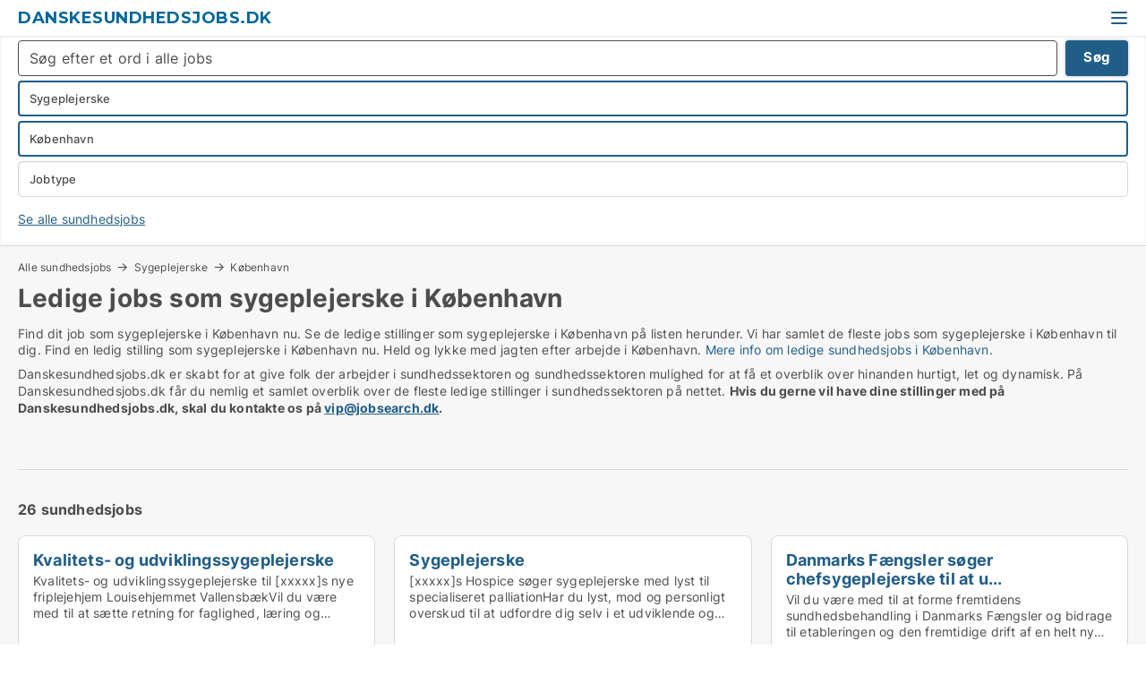

--- FILE ---
content_type: text/html; charset=utf-8
request_url: https://www.danskesundhedsjobs.dk/sygeplejerske/koebenhavn
body_size: 13010
content:
<!doctype html>
<html lang="da" prefix="og:http://ogp.me/ns#">
<head>
    
<meta charset="UTF-8" />

    <title>Ledige sundhedsjobs i København. 26 ledige stillinger lige nu</title>
        <meta name="description" content="Find dit job indenfor sundhed i København nu." />
        <meta property="fb:app_id" content="342128066407532" />
        <meta property="og:type" content="website" />
        <meta property="og:image" content="https://www.danskesundhedsjobs.dk/media/zlfnguqb/jdk-defaultimage.jpg" />
        <meta property="og:image:secure_url" content="https://www.danskesundhedsjobs.dk/media/zlfnguqb/jdk-defaultimage.jpg" />
        <meta property="og:image:alt" content="https://www.danskesundhedsjobs.dk/media/zlfnguqb/jdk-defaultimage.jpg" />
        <meta property="og:image:width" content="750" />
        <meta property="og:image:height" content="500" />
        <meta property="og:url" content="https://www.danskesundhedsjobs.dk/sygeplejerske/koebenhavn" />
        <meta property="og:title" content="Ledige sundhedsjobs i København. 26 ledige stillinger lige nu" />
        <meta property="og:description" content="Find dit job indenfor sundhed i København nu." />


<link rel="canonical" href="https://www.danskesundhedsjobs.dk/sygeplejerske/koebenhavn" />

    <meta name="viewport" content="width=device-width, initial-scale=1, maximum-scale=1" />
    <link rel="shortcut icon" href="/images/favicons/favicon-j.svg" type="image/svg+xml" />



</head>
<body class="external-company new-popup-layout">

    <link rel="stylesheet" type="text/css" href="/css/Fonts.css?v=qdyVyXTPGujr1_Zx6mSCH3rhyJE" />

    <link rel="stylesheet" href="https://fonts.googleapis.com/css2?family=Montserrat:ital,wght@0,100..900;1,100..900&display=swap" />

<link rel="stylesheet" href="/bundles/css/styles.css?v=qKJjXk04v07h5hX_tZ-82ZTYtTQ" />
<link rel="stylesheet" href="/bundles/css/ie.css?v=arvbbbJlr3nYUy4yERXZvdZs-2M" />

    <link rel="stylesheet" type="text/css" href="/css/Print.css?v=bYdEREpUZoZiSfaoFUgZUwvL20s" media="print" />
    
    

    <style type="text/css">
        header section .logo > strong {
                font-family: Montserrat, sans-serif;
                    font-weight: bold;
                font-size: 30px;
                color: #006699;
        }

        @media only screen and (max-width: 1319px) {
            header section .logo > strong {
                    font-size: 18px;
            }
        }
    </style>
<header id="header">
    <section>
            <a class="logo" href="https://www.danskesundhedsjobs.dk">
<strong>Danskesundhedsjobs.dk</strong>            </a>
            <div class="post-logo show-desktop">
                <ul class="info" style="visibility:visible;"><li><span style="font-weight:bold;font-size:16px">DK´s store portal for sundhedsjobs! Vi samler de fleste jobs på nettet inden for sundhed</span></li></ul>
            </div>
            <div class="logo-btns">
                
                <a class="show-menu-button" onclick="ToggleMenu();"></a>
            </div>
        <div id="slide_nav" class="mobile-navi"></div>
    </section>
        <nav>
                <div  data-single-line="">
                    <aside>
<a class="regular" href="https://www.danskesundhedsjobs.dk/job-soeges">Job søges</a><a class="regular" href="https://www.danskesundhedsjobs.dk/om-danskesundhedsjobs"> Om Danskesundhedsjobs.dk</a><a class="regular" href="https://www.jobsearch.dk/opret-jobannonce?campid=classb" rel="nofollow">Opret job</a><a class="regular" href="https://www.danskesundhedsjobs.dk/kontakt"> Kontakt os</a><a class="regular" href="https://www.danskesundhedsjobs.dk/danskesundhedsjobs-paa-facebook">Jobs på Facebook</a>                        
                    </aside>
                    <aside>
                    </aside>
                </div>
        </nav>
    
</header>


    <main id="layout" class="">
        <div id="container">
            <div id="mainContent">
                
                <div class="content page-content" id="page_data">
                    
                    





<div class="search-results">
    <div class="top-section" data-extra-top-content="1">
<div class="breadcrumb head" id="simple_bread_crumb"><a href="/" onclick="ClearSearch()" oncontextmenu="ClearSearch()">Alle sundhedsjobs</a><a href="/sygeplejerske" onclick="ClearSearch()" oncontextmenu="ClearSearch()">Sygeplejerske</a><a href="/sygeplejerske/koebenhavn" onclick="ClearSearch()" oncontextmenu="ClearSearch()">København</a></div><script type="application/ld+json">
    {
      "@context": "https://schema.org",
      "@type": "BreadcrumbList",
      "itemListElement": [{
        "@type": "ListItem",
        "position": 1,
        "name": "Alle sundhedsjobs",
        "item": "https://www.danskesundhedsjobs.dk/"
      },{
        "@type": "ListItem",
        "position": 2,
        "name": "Sygeplejerske",
        "item": "https://www.danskesundhedsjobs.dk/sygeplejerske"
      },{
        "@type": "ListItem",
        "position": 3,
        "name": "København",
        "item": "https://www.danskesundhedsjobs.dk/sygeplejerske/koebenhavn"
      }]
    }
    </script>        <h1 id="searchResultsHeadline">
            Ledige jobs som sygeplejerske i København
        </h1>
        <div class="seo-content">
            <div class="seo-content"><p>Find dit job som sygeplejerske i København nu. Se de ledige stillinger  som sygeplejerske i København på listen herunder. Vi har samlet de fleste jobs som sygeplejerske i København til dig. Find en ledig stilling som sygeplejerske i København nu. Held og lykke med jagten efter arbejde  i København. <a href="#moreinfo" data-anchor="#moreinfo">Mere info om ledige sundhedsjobs i København.</a></p></div>
        </div>
            <div id="search_legend" class="search-legend">
                <div class="search-result-info">
                    <div class="show-desktop"><p>Danskesundhedsjobs.dk er skabt for at give folk der arbejder i sundhedssektoren og sundhedssektoren mulighed for at få et overblik over hinanden hurtigt, let og dynamisk. På Danskesundhedsjobs.dk får du nemlig et samlet overblik over de fleste ledige stillinger i sundhedssektoren på nettet. <strong>Hvis du gerne vil have dine stillinger med på Danskesundhedsjobs.dk, skal du kontakte os på <a href="mailto:vip@jobsearch.dk">vip@jobsearch.dk</a>.</strong><br /><br /></p></div><div class="show-mobile"><p>Danskesundhedsjobs.dk er skabt for at give folk der arbejder i sundhedssektoren og sundhedssektoren mulighed for at få et overblik over hinanden hurtigt, let og dynamisk. På Danskesundhedsjobs.dk får du nemlig et samlet overblik over de fleste ledige stillinger i sundhedssektoren på nettet. <strong>Hvis du gerne vil have dine stillinger med på Danskesundhedsjobs.dk, skal du kontakte os på <a href="mailto:vip@jobsearch.dk">vip@jobsearch.dk</a>.</strong><br /><br /></p></div>
                </div>
            </div>



</div>




<div class="side-search-criteria" id="side_crit">
    <div class="wrap">
<form action="/Custom/LeftMenu/Process?estateType=sygeplejerske&cityID=9&sourceType=search&isSearchResultPage=True&nodeId=11487&searchType=FindAds" data-ajax="true" method="POST" data-ajax-mode="after" data-ajax-update="#side_crit" data-ajax-failure="alert('An unexpected error occured. Please contact support@mail.jobsearch.dk');" id="side_crit_form" datavalalert="1">
            <div class="filter ">
                    <div class="item primary">
        <label class="h3" for="side_crit_exp_freetexttitle">Lav fritekst søgning i alle jobs</label>
                        <div class="box search-text-container" data-criteria="LeftMenu_FreeText">
                            <div class="relative">
                                <a class="search-button"></a>
                                <a class="search-submit" data-free-text-submit style="display:none;">🡆</a>
                                <input type="text" class="search-text-input" name="LeftMenu_FreeText" placeholder="Søg efter et ord i alle jobs" />
                            </div>
                            <a class="button search-text-button">Søg</a>
                        </div>
                    </div>


        <div class="item secondary" id="estate_type_label">
        <label class="h3" for="side_crit_exp_litlokaler.text">Vælg stillingstype</label>
            <div class="box large" data-criteria="LeftMenu_LPEstateTypes">
                

<div class="EstateTypeContainer" data-behavior="EstateTypeContainer" data-demand-control="LeftMenu_DemandTypeId" data-label-id="estate_type_label" id="LeftMenu_LPEstateTypes" data-is-lp="true" data-alternative-names="">




<div class="custom-dd" data-custom-dd data-behavior="CustomDropDown" data-max-items=""
     data-default-text="&amp;lt;span class=&amp;quot;show-desktop&amp;quot;&amp;gt;Vælg jobtype&amp;lt;/span&amp;gt;&amp;lt;span class=&amp;quot;show-mobile&amp;quot;&amp;gt;Jobtype&amp;lt;/span&amp;gt;" data-many-text="%amount% jobtyper valgt" data-selected-items-label-preffix="Jobtype" 
      data-counting-label="true"
     data-hide-checkboxes="false" data-on-change="" data-placeholder="Indtast stillingstypen her..."
     name="LeftMenu_LPEstateTypes"
     v-bind:class="{ 'has-values': selected.length > 0 }">
        <div class="select-mimic-button" v-bind:disabled="disabled" v-on:click="togglePopup" v-html="labelText" v-bind:class="{ empty: selected.length === 0, several: selected.length > 1 }" v-bind:data-filters-count="selected.length > 1 ? selected.length : null"></div>
    <div class="popup-container --wrap" style="display:none;" v-show="isShown" ref="popup">
        <div class="scroll custom-scroll">
            <div >
                    <div v-show="isItemVisible('47') && isGroupVisible('')">
                        <label class="custom-cb">
                            <input type="checkbox" name="LeftMenu_LPEstateTypes" value="47" data-group="" v-model="selected"
                                   v-bind:disabled="disabled || !isAllowed('47')"  
                                   v-bind:data-disabled="!isItemVisible('47')" />
                            <span v-on:click="if (!isAllowed('47')) showMaxItemsMessage()">Apoteker</span>
                        </label>
                    </div>
                    <div v-show="isItemVisible('422') && isGroupVisible('')">
                        <label class="custom-cb">
                            <input type="checkbox" name="LeftMenu_LPEstateTypes" value="422" data-group="" v-model="selected"
                                   v-bind:disabled="disabled || !isAllowed('422')"  
                                   v-bind:data-disabled="!isItemVisible('422')" />
                            <span v-on:click="if (!isAllowed('422')) showMaxItemsMessage()">Diætist</span>
                        </label>
                    </div>
                    <div v-show="isItemVisible('418') && isGroupVisible('')">
                        <label class="custom-cb">
                            <input type="checkbox" name="LeftMenu_LPEstateTypes" value="418" data-group="" v-model="selected"
                                   v-bind:disabled="disabled || !isAllowed('418')"  
                                   v-bind:data-disabled="!isItemVisible('418')" />
                            <span v-on:click="if (!isAllowed('418')) showMaxItemsMessage()">Ergoterapeut</span>
                        </label>
                    </div>
                    <div v-show="isItemVisible('411') && isGroupVisible('')">
                        <label class="custom-cb">
                            <input type="checkbox" name="LeftMenu_LPEstateTypes" value="411" data-group="" v-model="selected"
                                   v-bind:disabled="disabled || !isAllowed('411')"  
                                   v-bind:data-disabled="!isItemVisible('411')" />
                            <span v-on:click="if (!isAllowed('411')) showMaxItemsMessage()">Fysioterapeut</span>
                        </label>
                    </div>
                    <div v-show="isItemVisible('43') && isGroupVisible('')">
                        <label class="custom-cb">
                            <input type="checkbox" name="LeftMenu_LPEstateTypes" value="43" data-group="" v-model="selected"
                                   v-bind:disabled="disabled || !isAllowed('43')"  
                                   v-bind:data-disabled="!isItemVisible('43')" />
                            <span v-on:click="if (!isAllowed('43')) showMaxItemsMessage()">Jordemoder</span>
                        </label>
                    </div>
                    <div v-show="isItemVisible('412') && isGroupVisible('')">
                        <label class="custom-cb">
                            <input type="checkbox" name="LeftMenu_LPEstateTypes" value="412" data-group="" v-model="selected"
                                   v-bind:disabled="disabled || !isAllowed('412')"  
                                   v-bind:data-disabled="!isItemVisible('412')" />
                            <span v-on:click="if (!isAllowed('412')) showMaxItemsMessage()">Kiropraktor</span>
                        </label>
                    </div>
                    <div v-show="isItemVisible('416') && isGroupVisible('')">
                        <label class="custom-cb">
                            <input type="checkbox" name="LeftMenu_LPEstateTypes" value="416" data-group="" v-model="selected"
                                   v-bind:disabled="disabled || !isAllowed('416')"  
                                   v-bind:data-disabled="!isItemVisible('416')" />
                            <span v-on:click="if (!isAllowed('416')) showMaxItemsMessage()">Laborant</span>
                        </label>
                    </div>
                    <div v-show="isItemVisible('417') && isGroupVisible('')">
                        <label class="custom-cb">
                            <input type="checkbox" name="LeftMenu_LPEstateTypes" value="417" data-group="" v-model="selected"
                                   v-bind:disabled="disabled || !isAllowed('417')"  
                                   v-bind:data-disabled="!isItemVisible('417')" />
                            <span v-on:click="if (!isAllowed('417')) showMaxItemsMessage()">Levnedsmiddeltekniker</span>
                        </label>
                    </div>
                    <div v-show="isItemVisible('41') && isGroupVisible('')">
                        <label class="custom-cb">
                            <input type="checkbox" name="LeftMenu_LPEstateTypes" value="41" data-group="" v-model="selected"
                                   v-bind:disabled="disabled || !isAllowed('41')"  
                                   v-bind:data-disabled="!isItemVisible('41')" />
                            <span v-on:click="if (!isAllowed('41')) showMaxItemsMessage()">Læge</span>
                        </label>
                    </div>
                    <div v-show="isItemVisible('424') && isGroupVisible('')">
                        <label class="custom-cb">
                            <input type="checkbox" name="LeftMenu_LPEstateTypes" value="424" data-group="" v-model="selected"
                                   v-bind:disabled="disabled || !isAllowed('424')"  
                                   v-bind:data-disabled="!isItemVisible('424')" />
                            <span v-on:click="if (!isAllowed('424')) showMaxItemsMessage()">Lægesekretær</span>
                        </label>
                    </div>
                    <div v-show="isItemVisible('44') && isGroupVisible('')">
                        <label class="custom-cb">
                            <input type="checkbox" name="LeftMenu_LPEstateTypes" value="44" data-group="" v-model="selected"
                                   v-bind:disabled="disabled || !isAllowed('44')"  
                                   v-bind:data-disabled="!isItemVisible('44')" />
                            <span v-on:click="if (!isAllowed('44')) showMaxItemsMessage()">Psykolog</span>
                        </label>
                    </div>
                    <div v-show="isItemVisible('421') && isGroupVisible('')">
                        <label class="custom-cb">
                            <input type="checkbox" name="LeftMenu_LPEstateTypes" value="421" data-group="" v-model="selected"
                                   v-bind:disabled="disabled || !isAllowed('421')"  
                                   v-bind:data-disabled="!isItemVisible('421')" />
                            <span v-on:click="if (!isAllowed('421')) showMaxItemsMessage()">Radiograf</span>
                        </label>
                    </div>
                    <div v-show="isItemVisible('46') && isGroupVisible('')">
                        <label class="custom-cb">
                            <input type="checkbox" name="LeftMenu_LPEstateTypes" value="46" data-group="" v-model="selected"
                                   v-bind:disabled="disabled || !isAllowed('46')"  
                                   v-bind:data-disabled="!isItemVisible('46')" />
                            <span v-on:click="if (!isAllowed('46')) showMaxItemsMessage()">Socialrådgiver</span>
                        </label>
                    </div>
                    <div v-show="isItemVisible('45') && isGroupVisible('')">
                        <label class="custom-cb">
                            <input type="checkbox" name="LeftMenu_LPEstateTypes" value="45" data-group="" v-model="selected"
                                   v-bind:disabled="disabled || !isAllowed('45')"  
                                   v-bind:data-disabled="!isItemVisible('45')" />
                            <span v-on:click="if (!isAllowed('45')) showMaxItemsMessage()">SOSU-assistent</span>
                        </label>
                    </div>
                    <div v-show="isItemVisible('420') && isGroupVisible('')">
                        <label class="custom-cb">
                            <input type="checkbox" name="LeftMenu_LPEstateTypes" value="420" data-group="" v-model="selected"
                                   v-bind:disabled="disabled || !isAllowed('420')"  
                                   v-bind:data-disabled="!isItemVisible('420')" />
                            <span v-on:click="if (!isAllowed('420')) showMaxItemsMessage()">SOSU-hjælper</span>
                        </label>
                    </div>
                    <div v-show="isItemVisible('42') && isGroupVisible('')">
                        <label class="custom-cb">
                            <input type="checkbox" name="LeftMenu_LPEstateTypes" value="42" checked="checked" data-group="" v-model="selected"
                                   v-bind:disabled="disabled || !isAllowed('42')"  
                                   v-bind:data-disabled="!isItemVisible('42')" />
                            <span v-on:click="if (!isAllowed('42')) showMaxItemsMessage()">Sygeplejerske</span>
                        </label>
                    </div>
                    <div v-show="isItemVisible('410') && isGroupVisible('')">
                        <label class="custom-cb">
                            <input type="checkbox" name="LeftMenu_LPEstateTypes" value="410" data-group="" v-model="selected"
                                   v-bind:disabled="disabled || !isAllowed('410')"  
                                   v-bind:data-disabled="!isItemVisible('410')" />
                            <span v-on:click="if (!isAllowed('410')) showMaxItemsMessage()">Tandlæge</span>
                        </label>
                    </div>
                    <div v-show="isItemVisible('423') && isGroupVisible('')">
                        <label class="custom-cb">
                            <input type="checkbox" name="LeftMenu_LPEstateTypes" value="423" data-group="" v-model="selected"
                                   v-bind:disabled="disabled || !isAllowed('423')"  
                                   v-bind:data-disabled="!isItemVisible('423')" />
                            <span v-on:click="if (!isAllowed('423')) showMaxItemsMessage()">Tandplejer og klinikassistent</span>
                        </label>
                    </div>
                    <div v-show="isItemVisible('413') && isGroupVisible('')">
                        <label class="custom-cb">
                            <input type="checkbox" name="LeftMenu_LPEstateTypes" value="413" data-group="" v-model="selected"
                                   v-bind:disabled="disabled || !isAllowed('413')"  
                                   v-bind:data-disabled="!isItemVisible('413')" />
                            <span v-on:click="if (!isAllowed('413')) showMaxItemsMessage()">Teknisk sundhedsmedarbejder</span>
                        </label>
                    </div>
            </div>
        </div>
            <div class="btns">
                <a class="button small full-width" v-on:click="closePopup()">OK</a>
            </div>
    </div>
</div></div>
            </div>
        </div>
                

                    <div class="item  secondary">
        <label class="h3" for="side_crit_exp_locationtitle">Hvor søger du?</label>
                        <div class="box huge" data-criteria="LeftMenu_ZipCodes">
                            

<div data-behavior="ZipContainer" id="LeftMenu_ZipCodes" class="zip-control"
     data-duplicate-big-cities="false"
     data-max-items=""
     data-country=""
     data-max-items-message="Du kan højst vælge  byer/områder. "
     data-no-cities-message="&amp;lt;span class=&amp;quot;show-desktop&amp;quot;&amp;gt;Vælg område...&amp;lt;/span&amp;gt;&amp;lt;span class=&amp;quot;show-mobile&amp;quot;&amp;gt;Område&amp;lt;/span&amp;gt;"
     data-several-cities-message="[amount] områder valgt"
     data-counting-label="true"
     data-allow-regions="true"
     data-country-changes-callback="false"
     data-hide-countries="true"
     data-search-countries="true"
     data-placeholder="Skriv hvor du vil arbejde her..."
     data-use-search-button="false"
     v-bind:class="{ 'has-values': selected.length > 0 }">
    <input type="text" style="display:none;" ref="value" name="LeftMenu_ZipCodes" value="9" v-bind:value="valueString"
           data-val="false" data-val-required="" />
    <div class="zip-selector">
            <a class="select-mimic-button non-link" v-on:click="togglePopup()" v-bind:class="{ empty: selected.length === 0, several: selected.length > 1 }">
                <label v-html="selectedItemsText"></label>
            </a>
        <div ref="popup" class="popup-container" v-show="visible" style="display:none;">
            <div ref="items" class="ZipCodeContainer custom-scroll">
                <template v-for="item in cities" v-bind:key="item.Id">
                    <span class="custom-cb"
                          v-bind:title="item.Name" 
                          v-bind:class="{ bold: item.IsRegion && item.ChildIds.length > 0}"
                          v-on:click="toggle(item)">
                        <input type="checkbox" v-bind:value="item.Id" v-bind:checked="isItemSelected(item)" v-if="!item.IsRegion || allowRegions" />
                        <span>{{item.Name}}</span>
                    </span>
                    <fieldset v-if="regionMode && item.IsRegion && item.ChildIds.length > 0 && item.ShowChildItems">
                        <a v-on:click="selectVisible" v-show="isSelectAllInPopupVisible" class="link non-link red">Vælg alle i boksen</a>
                        <a v-on:click="removeVisible" v-show="isDeleteAllInPopupVisible" class="link non-link red">Slet valgte</a>
                    </fieldset>
                </template>
            </div>
            <div class="btns" v-show="cities.length > 0">
                <a class="button small full-width" v-on:click="onOk()">OK</a>
            </div>
            <div class="tip" v-show="showPopupTip">Scroll ned for at se flere byer...</div>
        </div>
    </div>
</div>
                        </div>
                    </div>









                    <div class="item secondary">
        <label class="h3" for="side_crit_exp_jobtypetitle">Ansættelsesform:</label>
                        <div class="box" data-criteria="LeftMenu_JobOccupations">
                            






<div class="custom-dd" data-custom-dd data-behavior="CustomDropDown" data-max-items=""
     data-default-text="&amp;lt;span class=&amp;quot;show-desktop&amp;quot;&amp;gt;Ansættelsesform:&amp;lt;/span&amp;gt;&amp;lt;span class=&amp;quot;show-mobile&amp;quot;&amp;gt;Jobtype&amp;lt;/span&amp;gt;" data-many-text="%amount% brancher valgt" data-selected-items-label-preffix="" 
      data-counting-label="true"
     data-hide-checkboxes="false" data-on-change="" data-placeholder=""
     name="LeftMenu_JobOccupations"
     v-bind:class="{ 'has-values': selected.length > 0 }">
        <div class="select-mimic-button" v-bind:disabled="disabled" v-on:click="togglePopup" v-html="labelText" v-bind:class="{ empty: selected.length === 0, several: selected.length > 1 }" v-bind:data-filters-count="selected.length > 1 ? selected.length : null"></div>
    <div class="popup-container --wrap" style="display:none;" v-show="isShown" ref="popup">
        <div class="scroll custom-scroll">
            <div >
                    <div v-show="isItemVisible('0') && isGroupVisible('')">
                        <label class="custom-cb">
                            <input type="checkbox" name="LeftMenu_JobOccupations" value="0" data-group="" v-model="selected"
                                   v-bind:disabled="disabled || !isAllowed('0')"  
                                   v-bind:data-disabled="!isItemVisible('0')" />
                            <span v-on:click="if (!isAllowed('0')) showMaxItemsMessage()">Fastansættelse</span>
                        </label>
                    </div>
                    <div v-show="isItemVisible('1') && isGroupVisible('')">
                        <label class="custom-cb">
                            <input type="checkbox" name="LeftMenu_JobOccupations" value="1" data-group="" v-model="selected"
                                   v-bind:disabled="disabled || !isAllowed('1')"  
                                   v-bind:data-disabled="!isItemVisible('1')" />
                            <span v-on:click="if (!isAllowed('1')) showMaxItemsMessage()">Freelance</span>
                        </label>
                    </div>
                    <div v-show="isItemVisible('2') && isGroupVisible('')">
                        <label class="custom-cb">
                            <input type="checkbox" name="LeftMenu_JobOccupations" value="2" data-group="" v-model="selected"
                                   v-bind:disabled="disabled || !isAllowed('2')"  
                                   v-bind:data-disabled="!isItemVisible('2')" />
                            <span v-on:click="if (!isAllowed('2')) showMaxItemsMessage()">Studiejob</span>
                        </label>
                    </div>
                    <div v-show="isItemVisible('3') && isGroupVisible('')">
                        <label class="custom-cb">
                            <input type="checkbox" name="LeftMenu_JobOccupations" value="3" data-group="" v-model="selected"
                                   v-bind:disabled="disabled || !isAllowed('3')"  
                                   v-bind:data-disabled="!isItemVisible('3')" />
                            <span v-on:click="if (!isAllowed('3')) showMaxItemsMessage()">Praktik</span>
                        </label>
                    </div>
                    <div v-show="isItemVisible('4') && isGroupVisible('')">
                        <label class="custom-cb">
                            <input type="checkbox" name="LeftMenu_JobOccupations" value="4" data-group="" v-model="selected"
                                   v-bind:disabled="disabled || !isAllowed('4')"  
                                   v-bind:data-disabled="!isItemVisible('4')" />
                            <span v-on:click="if (!isAllowed('4')) showMaxItemsMessage()">Elev</span>
                        </label>
                    </div>
                    <div v-show="isItemVisible('5') && isGroupVisible('')">
                        <label class="custom-cb">
                            <input type="checkbox" name="LeftMenu_JobOccupations" value="5" data-group="" v-model="selected"
                                   v-bind:disabled="disabled || !isAllowed('5')"  
                                   v-bind:data-disabled="!isItemVisible('5')" />
                            <span v-on:click="if (!isAllowed('5')) showMaxItemsMessage()">Vikar</span>
                        </label>
                    </div>
            </div>
        </div>
            <div class="btns">
                <a class="button small full-width" v-on:click="closePopup()">OK</a>
            </div>
    </div>
</div>
                        </div>
                    </div>
            </div>
<a href="/jobs" class="perm-link top-space">Se alle sundhedsjobs</a>            <input id="btnCriteriaUpdated" type="submit" style="display:none;" name="CriteriaUpdated" />
            <input id="btnMoreLocations" type="submit" style="display:none;" name="MoreLocations" />
                <div class="static-filter-buttons show-criteria">
                    <a class="button medium" href="javascript:LeftMenu_ShowSecondaryCriteria()"><span class="text-show">Filtrér søgning</span><span class="text-hide">Søg</span></a>

                </div>
</form>

    </div>
</div>

    <div class="wrap">
        


<style type="text/css">
    .image-watermark.--missing > span {
    font-weight: bold !important;
color:rgba(208, 230, 247,1) !important;
}
@media only screen and (max-width: 999px) {
    .image-watermark.--missing > span {
        font-weight: bold !important;
color:rgba(208, 230, 247,1) !important;
    }
}
    .image-watermark.--street > span {
    font-weight: bold !important;
color:rgba(208, 230, 247,1) !important;
}
@media only screen and (max-width: 999px) {
    .image-watermark.--street > span {
        font-weight: bold !important;
color:rgba(208, 230, 247,1) !important;
    }
}
</style>


    <script>
        var AdsList_CustomRoutes = {
        listMode: 'Search',
        tableHeader: '',
        isMapRendered: false,
        isMapShown: false,
        pageIndex: null
        }
    </script>
        <div id="ads_list" class="ads-list-wrapper regular-list grid">




                    <div class="search-results-controls " id="adsListSearchResultControl">

<span class="total-label">26 sundhedsjobs</span>                    <div class="right-container">
                        
                    </div>
                </div>

            
            
            <div id="scroll_target"></div>
                <ul class="table-ads col-4">

                        <li class="">
                            <div  onclick="Redirect('/sygeplejerske/frederiksberg/5370839', false)">
                                    <h4 class="line-clamp line-2">
                                        <a href="/sygeplejerske/frederiksberg/5370839" target="_self" title="Kvalitets- og udviklingssygeplejerske">Kvalitets- og udviklingssygeplejerske</a>
                                    </h4>





<div class="wrap">




                                    <div class="text-data" >
                                            <a href="/sygeplejerske/frederiksberg/5370839" data-no-propagation target="_self" title=""></a>
                                                <div class="line-clamp line-3">
                                                    Kvalitets- og udviklingssygeplejerske til [xxxxx]s nye friplejehjem Louisehjemmet VallensbækVil du være med til at sætte retning for faglighed, læring og kvalitet på et .
                                                </div>
                                    </div>


                                        <div class="bottom"> 
                                            <div class="list-facts">
                                                <ul>
                                                    <li>
                                                        <label>Jobtype:</label>
        <span>Sygeplejerske</span>
                                                    </li>
                                                        <li>
                                                            <label>Sted:</label>
        <span>Frederiksberg</span>
                                                        </li>
                                                </ul>
                                            </div>

                                                <a href="/sygeplejerske/frederiksberg/5370839" class="button medium full-width show-desktop" data-no-propagation target="_self">Få mere info</a>
                                        </div>
</div>                            </div>
                        </li>                    
                        <li class="">
                            <div  onclick="Redirect('/sygeplejerske/frederiksberg/5370841', false)">
                                    <h4 class="line-clamp line-2">
                                        <a href="/sygeplejerske/frederiksberg/5370841" target="_self" title="Sygeplejerske">Sygeplejerske</a>
                                    </h4>





<div class="wrap">




                                    <div class="text-data" >
                                            <a href="/sygeplejerske/frederiksberg/5370841" data-no-propagation target="_self" title=""></a>
                                                <div class="line-clamp line-3">
                                                    [xxxxx]s Hospice søger sygeplejerske med lyst til specialiseret palliationHar du lyst, mod og personligt overskud til at udfordre dig selv i et udviklende og inspirerend..
                                                </div>
                                    </div>


                                        <div class="bottom"> 
                                            <div class="list-facts">
                                                <ul>
                                                    <li>
                                                        <label>Jobtype:</label>
        <span>Sygeplejerske</span>
                                                    </li>
                                                        <li>
                                                            <label>Sted:</label>
        <span>Frederiksberg</span>
                                                        </li>
                                                </ul>
                                            </div>

                                                <a href="/sygeplejerske/frederiksberg/5370841" class="button medium full-width show-desktop" data-no-propagation target="_self">Få mere info</a>
                                        </div>
</div>                            </div>
                        </li>                    
                        <li class="">
                            <div  onclick="Redirect('/sygeplejerske/koebenhavn-k/5360934-strandgade', false)">
                                    <h4 class="line-clamp line-2">
                                        <a href="/sygeplejerske/koebenhavn-k/5360934-strandgade" target="_self" title="Danmarks Fængsler søger chefsygeplejerske til at u...">Danmarks Fængsler søger chefsygeplejerske til at u...</a>
                                    </h4>





<div class="wrap">




                                    <div class="text-data" >
                                            <a href="/sygeplejerske/koebenhavn-k/5360934-strandgade" data-no-propagation target="_self" title=""></a>
                                                <div class="line-clamp line-3">
                                                    Vil du være med til at forme fremtidens sundhedsbehandling i Danmarks Fængsler og bidrage til etableringen og den fremtidige drift af en helt ny sundhedsklinik? Så har du nu muligheden for at søge .
                                                </div>
                                    </div>


                                        <div class="bottom"> 
                                            <div class="list-facts">
                                                <ul>
                                                    <li>
                                                        <label>Jobtype:</label>
        <span>Sygeplejerske</span>
                                                    </li>
                                                        <li>
                                                            <label>Sted:</label>
        <span>København K</span>
                                                        </li>
                                                </ul>
                                            </div>

                                                <a href="/sygeplejerske/koebenhavn-k/5360934-strandgade" class="button medium full-width show-desktop" data-no-propagation target="_self">Få mere info</a>
                                        </div>
</div>                            </div>
                        </li>                    
                        <li class="">
                            <div  onclick="Redirect('/sygeplejerske/koebenhavn-sv/5358969-vigerslev-alle', false)">
                                    <h4 class="line-clamp line-2">
                                        <a href="/sygeplejerske/koebenhavn-sv/5358969-vigerslev-alle" target="_self" title="3 sygeplejersker søges til Københavns Fængsler – o...">3 sygeplejersker søges til Københavns Fængsler – o...</a>
                                    </h4>





<div class="wrap">




                                    <div class="text-data" >
                                            <a href="/sygeplejerske/koebenhavn-sv/5358969-vigerslev-alle" data-no-propagation target="_self" title=""></a>
                                                <div class="line-clamp line-3">
                                                    Danmarks Fængsler, Fængselskreds Øst – Sundhedsenheden på Københavns Fængsler Vil du bruge din sygeplejefaglighed i en ramme, hvor du både arbejder klinisk bredt, tværfagligt og med en tydelig .
                                                </div>
                                    </div>


                                        <div class="bottom"> 
                                            <div class="list-facts">
                                                <ul>
                                                    <li>
                                                        <label>Jobtype:</label>
        <span>Sygeplejerske</span>
                                                    </li>
                                                        <li>
                                                            <label>Sted:</label>
        <span>København SV</span>
                                                        </li>
                                                </ul>
                                            </div>

                                                <a href="/sygeplejerske/koebenhavn-sv/5358969-vigerslev-alle" class="button medium full-width show-desktop" data-no-propagation target="_self">Få mere info</a>
                                        </div>
</div>                            </div>
                        </li>                    
                        <li class="">
                            <div  onclick="Redirect('/sygeplejerske/koebenhavn/2463335', false)">
                                    <h4 class="line-clamp line-2">
                                        <a href="/sygeplejerske/koebenhavn/2463335" target="_self" title="Vikarstilling: Sygeplejerske og barselsvikar for s...">Vikarstilling: Sygeplejerske og barselsvikar for s...</a>
                                    </h4>





<div class="wrap">




                                    <div class="text-data" >
                                            <a href="/sygeplejerske/koebenhavn/2463335" data-no-propagation target="_self" title=""></a>
                                                <div class="line-clamp line-3">
                                                    Vil du være med til at styrke retssikkerheden for børn og unge og bidrage til udviklingen af en national tværsektoriel indsats mod vold mod børn i nære relationer? Retsmedicinsk Institut, København..
                                                </div>
                                    </div>


                                        <div class="bottom"> 
                                            <div class="list-facts">
                                                <ul>
                                                    <li>
                                                        <label>Jobtype:</label>
        <span>Sygeplejerske</span>
                                                    </li>
                                                        <li>
                                                            <label>Sted:</label>
        <span>København</span>
                                                        </li>
                                                </ul>
                                            </div>

                                                <a href="/sygeplejerske/koebenhavn/2463335" class="button medium full-width show-desktop" data-no-propagation target="_self">Få mere info</a>
                                        </div>
</div>                            </div>
                        </li>                    
                        <li class="">
                            <div  onclick="Redirect('/sygeplejerske/koebenhavn/5376667', false)">
                                    <h4 class="line-clamp line-2">
                                        <a href="/sygeplejerske/koebenhavn/5376667" target="_self" title="Udviklings- og kvalitetssygeplejerske søges til at...">Udviklings- og kvalitetssygeplejerske søges til at...</a>
                                    </h4>





<div class="wrap">




                                    <div class="text-data" >
                                            <a href="/sygeplejerske/koebenhavn/5376667" data-no-propagation target="_self" title=""></a>
                                                <div class="line-clamp line-3">
                                                    Glem kedelige opslag. Vi har brug for dig, der tør noget! Udvikling af omsorg og praksis – Tør du gå forrest?På Breelteparken sker udviklingen med mennesket i centrum. Brænder du for faglig..
                                                </div>
                                    </div>


                                        <div class="bottom"> 
                                            <div class="list-facts">
                                                <ul>
                                                    <li>
                                                        <label>Jobtype:</label>
        <span>Sygeplejerske</span>
                                                    </li>
                                                        <li>
                                                            <label>Sted:</label>
        <span>København</span>
                                                        </li>
                                                </ul>
                                            </div>

                                                <a href="/sygeplejerske/koebenhavn/5376667" class="button medium full-width show-desktop" data-no-propagation target="_self">Få mere info</a>
                                        </div>
</div>                            </div>
                        </li>                    
                        <li class="">
                            <div  onclick="Redirect('/sygeplejerske/koebenhavn-oe/5371971', false)">
                                    <h4 class="line-clamp line-2">
                                        <a href="/sygeplejerske/koebenhavn-oe/5371971" target="_self" title="Engageret og dygtig sygeplejerske til Lægerne Nøjs...">Engageret og dygtig sygeplejerske til Lægerne Nøjs...</a>
                                    </h4>





<div class="wrap">




                                    <div class="text-data" >
                                            <a href="/sygeplejerske/koebenhavn-oe/5371971" data-no-propagation target="_self" title=""></a>
                                                <div class="line-clamp line-3">
                                                    Sygeplejerske søges til almen praksis på Indre ØsterbroTil vores praksis på Indre Østerbro søger vi en dygtig og engageret sygeplejerske. Det er en fordel, hvis du har behandlererfaring fra alm..
                                                </div>
                                    </div>


                                        <div class="bottom"> 
                                            <div class="list-facts">
                                                <ul>
                                                    <li>
                                                        <label>Jobtype:</label>
        <span>Sygeplejerske</span>
                                                    </li>
                                                        <li>
                                                            <label>Sted:</label>
        <span>København Ø</span>
                                                        </li>
                                                </ul>
                                            </div>

                                                <a href="/sygeplejerske/koebenhavn-oe/5371971" class="button medium full-width show-desktop" data-no-propagation target="_self">Få mere info</a>
                                        </div>
</div>                            </div>
                        </li>                    
                        <li class="">
                            <div  onclick="Redirect('/sygeplejerske/frederiksberg/5369942', false)">
                                    <h4 class="line-clamp line-2">
                                        <a href="/sygeplejerske/frederiksberg/5369942" target="_self" title="Sygeplejerske med høj faglighed til Frederiksberg ...">Sygeplejerske med høj faglighed til Frederiksberg ...</a>
                                    </h4>





<div class="wrap">




                                    <div class="text-data" >
                                            <a href="/sygeplejerske/frederiksberg/5369942" data-no-propagation target="_self" title=""></a>
                                                <div class="line-clamp line-3">
                                                    Vil du være en del af en stærk faglig sygeplejegruppe, hvor vidensdeling og tæt sparring med vores kommunale læge og specialiserede koordinatorer inden for sår, palliation, hygiejne og psykiatri er..
                                                </div>
                                    </div>


                                        <div class="bottom"> 
                                            <div class="list-facts">
                                                <ul>
                                                    <li>
                                                        <label>Jobtype:</label>
        <span>Sygeplejerske</span>
                                                    </li>
                                                        <li>
                                                            <label>Sted:</label>
        <span>Frederiksberg</span>
                                                        </li>
                                                </ul>
                                            </div>

                                                <a href="/sygeplejerske/frederiksberg/5369942" class="button medium full-width show-desktop" data-no-propagation target="_self">Få mere info</a>
                                        </div>
</div>                            </div>
                        </li>                    
                        <li class="">
                            <div  onclick="Redirect('/sygeplejerske/koebenhavn-n/5359991', false)">
                                    <h4 class="line-clamp line-2">
                                        <a href="/sygeplejerske/koebenhavn-n/5359991" target="_self" title="Sygeplejersker søges til August på 2½ år - 12–time...">Sygeplejersker søges til August på 2½ år - 12–time...</a>
                                    </h4>





<div class="wrap">




                                    <div class="text-data" >
                                            <a href="/sygeplejerske/koebenhavn-n/5359991" data-no-propagation target="_self" title=""></a>
                                                <div class="line-clamp line-3">
                                                    Sygeplejersker søges til August på 2½ årVi søger 5–6 erfarne sygeplejersker til fastansættelse i nyt team omkring August på 2½ år. Stillingen er i familiens hjem på Nørrebro med 12-timers dag- .
                                                </div>
                                    </div>


                                        <div class="bottom"> 
                                            <div class="list-facts">
                                                <ul>
                                                    <li>
                                                        <label>Jobtype:</label>
        <span>Sygeplejerske</span>
                                                    </li>
                                                        <li>
                                                            <label>Sted:</label>
        <span>København N</span>
                                                        </li>
                                                </ul>
                                            </div>

                                                <a href="/sygeplejerske/koebenhavn-n/5359991" class="button medium full-width show-desktop" data-no-propagation target="_self">Få mere info</a>
                                        </div>
</div>                            </div>
                        </li>                    
                        <li class="">
                            <div  onclick="Redirect('/sygeplejerske/koebenhavn-k/5353998', false)">
                                    <h4 class="line-clamp line-2">
                                        <a href="/sygeplejerske/koebenhavn-k/5353998" target="_self" title="Erfaren sygeplejerske til vores afdeling i Københa...">Erfaren sygeplejerske til vores afdeling i Københa...</a>
                                    </h4>





<div class="wrap">




                                    <div class="text-data" >
                                            <a href="/sygeplejerske/koebenhavn-k/5353998" data-no-propagation target="_self" title=""></a>
                                                <div class="line-clamp line-3">
                                                    [xxxxx] er et nytænkende psykologhus, der stræber efter at tilbyde de bedste omstændigheder for klinisk psykoterapi. Vi har indrettet os på en måde, så vi tilbyder de bedste elementer fra den..
                                                </div>
                                    </div>


                                        <div class="bottom"> 
                                            <div class="list-facts">
                                                <ul>
                                                    <li>
                                                        <label>Jobtype:</label>
        <span>Sygeplejerske</span>
                                                    </li>
                                                        <li>
                                                            <label>Sted:</label>
        <span>København K</span>
                                                        </li>
                                                </ul>
                                            </div>

                                                <a href="/sygeplejerske/koebenhavn-k/5353998" class="button medium full-width show-desktop" data-no-propagation target="_self">Få mere info</a>
                                        </div>
</div>                            </div>
                        </li>                    
                        <li class="">
                            <div  onclick="Redirect('/sygeplejerske/koebenhavn/5326738', false)">
                                    <h4 class="line-clamp line-2">
                                        <a href="/sygeplejerske/koebenhavn/5326738" target="_self" title="Her bliver du aldrig alene som sygeplejerske – fag...">Her bliver du aldrig alene som sygeplejerske – fag...</a>
                                    </h4>





<div class="wrap">




                                    <div class="text-data" >
                                            <a href="/sygeplejerske/koebenhavn/5326738" data-no-propagation target="_self" title=""></a>
                                                <div class="line-clamp line-3">
                                                    Er du en sygeplejerske, der ønsker at udvikle dine faglige kompetencer i et tværfagligt og dynamisk miljø? På Afdeling for Ældresygdomme på Amager Hospital får du mulighed for at arbejde med helhed..
                                                </div>
                                    </div>


                                        <div class="bottom"> 
                                            <div class="list-facts">
                                                <ul>
                                                    <li>
                                                        <label>Jobtype:</label>
        <span>Sygeplejerske</span>
                                                    </li>
                                                        <li>
                                                            <label>Sted:</label>
        <span>København</span>
                                                        </li>
                                                </ul>
                                            </div>

                                                <a href="/sygeplejerske/koebenhavn/5326738" class="button medium full-width show-desktop" data-no-propagation target="_self">Få mere info</a>
                                        </div>
</div>                            </div>
                        </li>                    
                        <li class="">
                            <div  onclick="Redirect('/sygeplejerske/koebenhavn-v/5044257', false)">
                                    <h4 class="line-clamp line-2">
                                        <a href="/sygeplejerske/koebenhavn-v/5044257" target="_self" title="Vikarstilling: Reden København søger sundhedsfagli...">Vikarstilling: Reden København søger sundhedsfagli...</a>
                                    </h4>





<div class="wrap">




                                    <div class="text-data" >
                                            <a href="/sygeplejerske/koebenhavn-v/5044257" data-no-propagation target="_self" title=""></a>
                                                <div class="line-clamp line-3">
                                                    Har du en sundhedsbaggrund og autorisation og vil du bruge din faglighed til at gøre en forskel og skabe trygge og sundhedsforsvarlige rammer for de socialt marginaliserede kvindelige stofbrugere i..
                                                </div>
                                    </div>


                                        <div class="bottom"> 
                                            <div class="list-facts">
                                                <ul>
                                                    <li>
                                                        <label>Jobtype:</label>
        <span>Sygeplejerske</span>
                                                    </li>
                                                        <li>
                                                            <label>Sted:</label>
        <span>København V</span>
                                                        </li>
                                                </ul>
                                            </div>

                                                <a href="/sygeplejerske/koebenhavn-v/5044257" class="button medium full-width show-desktop" data-no-propagation target="_self">Få mere info</a>
                                        </div>
</div>                            </div>
                        </li>                    
                        <li class="">
                            <div  onclick="Redirect('/sygeplejerske/koebenhavn/5284534', false)">
                                    <h4 class="line-clamp line-2">
                                        <a href="/sygeplejerske/koebenhavn/5284534" target="_self" title="Vikarstilling: Sygeplejerske til timelønnet tilkal...">Vikarstilling: Sygeplejerske til timelønnet tilkal...</a>
                                    </h4>





<div class="wrap">




                                    <div class="text-data" >
                                            <a href="/sygeplejerske/koebenhavn/5284534" data-no-propagation target="_self" title=""></a>
                                                <div class="line-clamp line-3">
                                                    Timelønnede sygeplejersker til Ishøj HjemmeplejeVi i Hjemmesygeplejen søger timelønnede/tilkaldevikarsygeplejersker. Vi søger sygeplejersker som har stærke faglige og personlige kompetencer, sy..
                                                </div>
                                    </div>


                                        <div class="bottom"> 
                                            <div class="list-facts">
                                                <ul>
                                                    <li>
                                                        <label>Jobtype:</label>
        <span>Sygeplejerske</span>
                                                    </li>
                                                        <li>
                                                            <label>Sted:</label>
        <span>København</span>
                                                        </li>
                                                </ul>
                                            </div>

                                                <a href="/sygeplejerske/koebenhavn/5284534" class="button medium full-width show-desktop" data-no-propagation target="_self">Få mere info</a>
                                        </div>
</div>                            </div>
                        </li>                    
                        <li class="">
                            <div  onclick="Redirect('/sygeplejerske/kastrup/5153288', false)">
                                    <h4 class="line-clamp line-2">
                                        <a href="/sygeplejerske/kastrup/5153288" target="_self" title="Sygeplejerske til [xxxxx]s Rehabiliteringscenter (...">Sygeplejerske til [xxxxx]s Rehabiliteringscenter (...</a>
                                    </h4>





<div class="wrap">




                                    <div class="text-data" >
                                            <a href="/sygeplejerske/kastrup/5153288" data-no-propagation target="_self" title=""></a>
                                                <div class="line-clamp line-3">
                                                    Engageret og robust sygeplejerske søges til TRC.Brænder du for rehabilitering og trives du i en dynamisk hverdag med komplekse borgerforløb? Har du lyst til at gøre en reel forskel i borgernes liv .
                                                </div>
                                    </div>


                                        <div class="bottom"> 
                                            <div class="list-facts">
                                                <ul>
                                                    <li>
                                                        <label>Jobtype:</label>
        <span>Sygeplejerske</span>
                                                    </li>
                                                        <li>
                                                            <label>Sted:</label>
        <span>Kastrup</span>
                                                        </li>
                                                </ul>
                                            </div>

                                                <a href="/sygeplejerske/kastrup/5153288" class="button medium full-width show-desktop" data-no-propagation target="_self">Få mere info</a>
                                        </div>
</div>                            </div>
                        </li>                    
                        <li class="">
                            <div  onclick="Redirect('/sygeplejerske/koebenhavn-nv/3554389', false)">
                                    <h4 class="line-clamp line-2">
                                        <a href="/sygeplejerske/koebenhavn-nv/3554389" target="_self" title="Sygeplejerske (timelønnet) til drømmejobbet- Sygep...">Sygeplejerske (timelønnet) til drømmejobbet- Sygep...</a>
                                    </h4>





<div class="wrap">




                                    <div class="text-data" >
                                            <a href="/sygeplejerske/koebenhavn-nv/3554389" data-no-propagation target="_self" title=""></a>
                                                <div class="line-clamp line-3">
                                                    Timelønnede sygeplejerskerVikarkorpset er et internt sygeplejevikarkorps på Bispebjerg og Frederiksberg hospital, og vi søger timelønnede sygeplejersker til at tage vagter på forskellige somati..
                                                </div>
                                    </div>


                                        <div class="bottom"> 
                                            <div class="list-facts">
                                                <ul>
                                                    <li>
                                                        <label>Jobtype:</label>
        <span>Sygeplejerske</span>
                                                    </li>
                                                        <li>
                                                            <label>Sted:</label>
        <span>København NV</span>
                                                        </li>
                                                </ul>
                                            </div>

                                                <a href="/sygeplejerske/koebenhavn-nv/3554389" class="button medium full-width show-desktop" data-no-propagation target="_self">Få mere info</a>
                                        </div>
</div>                            </div>
                        </li>                    
                        <li class="">
                            <div  onclick="Redirect('/sygeplejerske/frederiksberg/1323961', false)">
                                    <h4 class="line-clamp line-2">
                                        <a href="/sygeplejerske/frederiksberg/1323961" target="_self" title="Afløsere">Afløsere</a>
                                    </h4>





<div class="wrap">




                                    <div class="text-data" >
                                            <a href="/sygeplejerske/frederiksberg/1323961" data-no-propagation target="_self" title=""></a>
                                                <div class="line-clamp line-3">
                                                    Sygeplejerske søges til organisation/virksomhed i 2000 Frederiksberg
                                                </div>
                                    </div>


                                        <div class="bottom"> 
                                            <div class="list-facts">
                                                <ul>
                                                    <li>
                                                        <label>Jobtype:</label>
        <span>Sygeplejerske</span>
                                                    </li>
                                                        <li>
                                                            <label>Sted:</label>
        <span>Frederiksberg</span>
                                                        </li>
                                                </ul>
                                            </div>

                                                <a href="/sygeplejerske/frederiksberg/1323961" class="button medium full-width show-desktop" data-no-propagation target="_self">Få mere info</a>
                                        </div>
</div>                            </div>
                        </li>                    
                        <li class="">
                            <div  onclick="Redirect('/sygeplejerske/koebenhavn-nv/4041109', false)">
                                    <h4 class="line-clamp line-2">
                                        <a href="/sygeplejerske/koebenhavn-nv/4041109" target="_self" title="Konsultationssygeplejerske i livlig praksis i KBH ...">Konsultationssygeplejerske i livlig praksis i KBH ...</a>
                                    </h4>





<div class="wrap">




                                    <div class="text-data" >
                                            <a href="/sygeplejerske/koebenhavn-nv/4041109" data-no-propagation target="_self" title=""></a>
                                                <div class="line-clamp line-3">
                                                    Stillingsopslag: Sygeplejerske i Almen Praksis hos [xxxxx] Arbejdssted: [xxxxx], NordvestStillingsbetegnelse: SygeplejerskeArbejdstid: 30 timer for..
                                                </div>
                                    </div>


                                        <div class="bottom"> 
                                            <div class="list-facts">
                                                <ul>
                                                    <li>
                                                        <label>Jobtype:</label>
        <span>Sygeplejerske</span>
                                                    </li>
                                                        <li>
                                                            <label>Sted:</label>
        <span>København NV</span>
                                                        </li>
                                                </ul>
                                            </div>

                                                <a href="/sygeplejerske/koebenhavn-nv/4041109" class="button medium full-width show-desktop" data-no-propagation target="_self">Få mere info</a>
                                        </div>
</div>                            </div>
                        </li>                    
                        <li class="">
                            <div  onclick="Redirect('/sygeplejerske/koebenhavn-v/3484043', false)">
                                    <h4 class="line-clamp line-2">
                                        <a href="/sygeplejerske/koebenhavn-v/3484043" target="_self" title="Kosmetisk sygeplejerske">Kosmetisk sygeplejerske</a>
                                    </h4>





<div class="wrap">




                                    <div class="text-data" >
                                            <a href="/sygeplejerske/koebenhavn-v/3484043" data-no-propagation target="_self" title=""></a>
                                                <div class="line-clamp line-3">
                                                    Brænder du for at gøre en forskel og vil hjælpe vores patienter med at opnå deresskønhedsmål?Pilorum Medical Group søger en engageret og kvalificeret kosmetisk sygeplejerske til vores klinikk..
                                                </div>
                                    </div>


                                        <div class="bottom"> 
                                            <div class="list-facts">
                                                <ul>
                                                    <li>
                                                        <label>Jobtype:</label>
        <span>Sygeplejerske</span>
                                                    </li>
                                                        <li>
                                                            <label>Sted:</label>
        <span>København V</span>
                                                        </li>
                                                </ul>
                                            </div>

                                                <a href="/sygeplejerske/koebenhavn-v/3484043" class="button medium full-width show-desktop" data-no-propagation target="_self">Få mere info</a>
                                        </div>
</div>                            </div>
                        </li>                    
                        <li class="">
                            <div  onclick="Redirect('/sygeplejerske/hele-danmark/5377948', false)">
                                    <h4 class="line-clamp line-2">
                                        <a href="/sygeplejerske/hele-danmark/5377948" target="_self" title="Planlægger i Hjemmeplejen - Team Maribo">Planlægger i Hjemmeplejen - Team Maribo</a>
                                    </h4>





<div class="wrap">




                                    <div class="text-data" >
                                            <a href="/sygeplejerske/hele-danmark/5377948" data-no-propagation target="_self" title=""></a>
                                                <div class="line-clamp line-3">
                                                    Sygeplejerske søges til organisation/virksomhed i Hele Danmark
                                                </div>
                                    </div>


                                        <div class="bottom"> 
                                            <div class="list-facts">
                                                <ul>
                                                    <li>
                                                        <label>Jobtype:</label>
        <span>Sygeplejerske</span>
                                                    </li>
                                                        <li>
                                                            <label>Sted:</label>
        <span>Hele Danmark</span>
                                                        </li>
                                                </ul>
                                            </div>

                                                <a href="/sygeplejerske/hele-danmark/5377948" class="button medium full-width show-desktop" data-no-propagation target="_self">Få mere info</a>
                                        </div>
</div>                            </div>
                        </li>                    
                        <li class="">
                            <div  onclick="Redirect('/sygeplejerske/hele-danmark/5294903', false)">
                                    <h4 class="line-clamp line-2">
                                        <a href="/sygeplejerske/hele-danmark/5294903" target="_self" title="[xxxxx] söker sjuksköterskor som vill arbeta i som...">[xxxxx] söker sjuksköterskor som vill arbeta i som...</a>
                                    </h4>





<div class="wrap">




                                    <div class="text-data" >
                                            <a href="/sygeplejerske/hele-danmark/5294903" data-no-propagation target="_self" title=""></a>
                                                <div class="line-clamp line-3">
                                                    Nu söker vi sjuksköterska till privat sjukhus med HIA kompetens enbart natt KvalifikationerSjuksköterska med minst 2 års yrkeserfarenhet.Erfarenhet av hemsjukvården. Körkort krävsMycket..
                                                </div>
                                    </div>


                                        <div class="bottom"> 
                                            <div class="list-facts">
                                                <ul>
                                                    <li>
                                                        <label>Jobtype:</label>
        <span>Sygeplejerske</span>
                                                    </li>
                                                        <li>
                                                            <label>Sted:</label>
        <span>Hele Danmark</span>
                                                        </li>
                                                </ul>
                                            </div>

                                                <a href="/sygeplejerske/hele-danmark/5294903" class="button medium full-width show-desktop" data-no-propagation target="_self">Få mere info</a>
                                        </div>
</div>                            </div>
                        </li>                    
                        <li class="">
                            <div  onclick="Redirect('/sygeplejerske/hele-danmark/5376941', false)">
                                    <h4 class="line-clamp line-2">
                                        <a href="/sygeplejerske/hele-danmark/5376941" target="_self" title="[xxxxx] söker sjuksköterskor som vill arbeta i som...">[xxxxx] söker sjuksköterskor som vill arbeta i som...</a>
                                    </h4>





<div class="wrap">




                                    <div class="text-data" >
                                            <a href="/sygeplejerske/hele-danmark/5376941" data-no-propagation target="_self" title=""></a>
                                                <div class="line-clamp line-3">
                                                    Er du anestesisykepleier og ønsker å jobbe på sykehus i Norge i sommer?[xxxxx] ha..
                                                </div>
                                    </div>


                                        <div class="bottom"> 
                                            <div class="list-facts">
                                                <ul>
                                                    <li>
                                                        <label>Jobtype:</label>
        <span>Sygeplejerske</span>
                                                    </li>
                                                        <li>
                                                            <label>Sted:</label>
        <span>Hele Danmark</span>
                                                        </li>
                                                </ul>
                                            </div>

                                                <a href="/sygeplejerske/hele-danmark/5376941" class="button medium full-width show-desktop" data-no-propagation target="_self">Få mere info</a>
                                        </div>
</div>                            </div>
                        </li>                    
                        <li class="">
                            <div  onclick="Redirect('/sygeplejerske/hele-danmark/5374495', false)">
                                    <h4 class="line-clamp line-2">
                                        <a href="/sygeplejerske/hele-danmark/5374495" target="_self" title="[xxxxx] söker sjuksköterskor som vill arbeta i som...">[xxxxx] söker sjuksköterskor som vill arbeta i som...</a>
                                    </h4>





<div class="wrap">




                                    <div class="text-data" >
                                            <a href="/sygeplejerske/hele-danmark/5374495" data-no-propagation target="_self" title=""></a>
                                                <div class="line-clamp line-3">
                                                    Intensivsykepleiere søkes til Oslo sommeren 2026  Ønsker du deg en mer fleksibel .
                                                </div>
                                    </div>


                                        <div class="bottom"> 
                                            <div class="list-facts">
                                                <ul>
                                                    <li>
                                                        <label>Jobtype:</label>
        <span>Sygeplejerske</span>
                                                    </li>
                                                        <li>
                                                            <label>Sted:</label>
        <span>Hele Danmark</span>
                                                        </li>
                                                </ul>
                                            </div>

                                                <a href="/sygeplejerske/hele-danmark/5374495" class="button medium full-width show-desktop" data-no-propagation target="_self">Få mere info</a>
                                        </div>
</div>                            </div>
                        </li>                    
                        <li class="">
                            <div  onclick="Redirect('/sygeplejerske/hele-danmark/5374489', false)">
                                    <h4 class="line-clamp line-2">
                                        <a href="/sygeplejerske/hele-danmark/5374489" target="_self" title="[xxxxx] söker sjuksköterskor som vill arbeta i som...">[xxxxx] söker sjuksköterskor som vill arbeta i som...</a>
                                    </h4>





<div class="wrap">




                                    <div class="text-data" >
                                            <a href="/sygeplejerske/hele-danmark/5374489" data-no-propagation target="_self" title=""></a>
                                                <div class="line-clamp line-3">
                                                    Operasjonssykepleier – sommeroppdrag 2026[xxxxx] søker erfarne operasjonssykeplei..
                                                </div>
                                    </div>


                                        <div class="bottom"> 
                                            <div class="list-facts">
                                                <ul>
                                                    <li>
                                                        <label>Jobtype:</label>
        <span>Sygeplejerske</span>
                                                    </li>
                                                        <li>
                                                            <label>Sted:</label>
        <span>Hele Danmark</span>
                                                        </li>
                                                </ul>
                                            </div>

                                                <a href="/sygeplejerske/hele-danmark/5374489" class="button medium full-width show-desktop" data-no-propagation target="_self">Få mere info</a>
                                        </div>
</div>                            </div>
                        </li>                    
                        <li class="">
                            <div  onclick="Redirect('/sygeplejerske/hele-danmark/5374493', false)">
                                    <h4 class="line-clamp line-2">
                                        <a href="/sygeplejerske/hele-danmark/5374493" target="_self" title="[xxxxx] söker sjuksköterskor som vill arbeta i som...">[xxxxx] söker sjuksköterskor som vill arbeta i som...</a>
                                    </h4>





<div class="wrap">




                                    <div class="text-data" >
                                            <a href="/sygeplejerske/hele-danmark/5374493" data-no-propagation target="_self" title=""></a>
                                                <div class="line-clamp line-3">
                                                    Jag söker sjuksköterskor som är intresserade av att arbeta på mottagning, inom ASIH, hemsjukvård, avdelning och kommunal verksamhet.KvalifikationerSjuksköterska med minst 2 års yrkeserfarenhe..
                                                </div>
                                    </div>


                                        <div class="bottom"> 
                                            <div class="list-facts">
                                                <ul>
                                                    <li>
                                                        <label>Jobtype:</label>
        <span>Sygeplejerske</span>
                                                    </li>
                                                        <li>
                                                            <label>Sted:</label>
        <span>Hele Danmark</span>
                                                        </li>
                                                </ul>
                                            </div>

                                                <a href="/sygeplejerske/hele-danmark/5374493" class="button medium full-width show-desktop" data-no-propagation target="_self">Få mere info</a>
                                        </div>
</div>                            </div>
                        </li>                    
                </ul>
            <div class="paging-space">

<div class="pager" >
        <a data-page="0" disabled="disabled"  data-init="0" href="/sygeplejerske/koebenhavn">1</a>
        <a data-page="1"  href="/sygeplejerske/koebenhavn/pageindex2">2</a>
        <a class="next-page show-mobile" data-page="1" href="/sygeplejerske/koebenhavn/pageindex2">→</a>
</div>            </div>


            
            
            
        </div>


    </div>
</div>

                            <div id="faqItem" data-page-faq-content="1" class="bottom-faq collapsible-blocks  hidden">
                                
                            </div>

<section data-ads-statistics class="data-ads-statistics">
<h2 class="title">Statistik over udbudte jobs som sygeplejersker i København</h2><p class="description">Herunder ser du udviklingen i udbudte sygeplejerske i København over tid. Bemærk at jobs der ikke har en bestemt geografi ikke er medtaget i tabellen. I den første kolonne ser du datoen. I den næste kolonne ser du det samlede antal sygeplejersker i København. <br><br></p>        <div id="data_holder" class="holder">
            <table class="statistics-data-table">
                <tr>
                    <th>Dato</th>
                    <th>Alle jobs som sygeplejersker</th>
                </tr>


                    <tr >
                        <td>25. januar 2026</td>
                        <td>26</td>
                    </tr>
                    <tr >
                        <td>24. januar 2026</td>
                        <td>26</td>
                    </tr>
                    <tr >
                        <td>23. januar 2026</td>
                        <td>24</td>
                    </tr>
                    <tr class="blured">
                        <td>22. januar 2026</td>
                        <td>25</td>
                    </tr>
                    <tr  class="expand sr-only">
                        <td>21. januar 2026</td>
                        <td>26</td>
                    </tr>
                    <tr  class="expand sr-only">
                        <td>20. januar 2026</td>
                        <td>26</td>
                    </tr>
                    <tr  class="expand sr-only">
                        <td>19. januar 2026</td>
                        <td>26</td>
                    </tr>
                    <tr  class="expand sr-only">
                        <td>18. januar 2026</td>
                        <td>30</td>
                    </tr>
                    <tr  class="expand sr-only">
                        <td>17. januar 2026</td>
                        <td>30</td>
                    </tr>
                    <tr  class="expand sr-only">
                        <td>16. januar 2026</td>
                        <td>31</td>
                    </tr>
                    <tr  class="expand sr-only">
                        <td>15. januar 2026</td>
                        <td>33</td>
                    </tr>
                    <tr  class="expand sr-only">
                        <td>14. januar 2026</td>
                        <td>33</td>
                    </tr>
                    <tr  class="expand sr-only">
                        <td>13. januar 2026</td>
                        <td>33</td>
                    </tr>
                    <tr  class="expand sr-only">
                        <td>12. januar 2026</td>
                        <td>32</td>
                    </tr>
                    <tr  class="expand sr-only">
                        <td>11. januar 2026</td>
                        <td>35</td>
                    </tr>
                    <tr  class="expand sr-only">
                        <td>10. januar 2026</td>
                        <td>35</td>
                    </tr>
                    <tr  class="expand sr-only">
                        <td>9. januar 2026</td>
                        <td>37</td>
                    </tr>
                    <tr  class="expand sr-only">
                        <td>8. januar 2026</td>
                        <td>38</td>
                    </tr>
                    <tr  class="expand sr-only">
                        <td>7. januar 2026</td>
                        <td>37</td>
                    </tr>
                    <tr  class="expand sr-only">
                        <td>6. januar 2026</td>
                        <td>37</td>
                    </tr>
                    <tr  class="expand sr-only">
                        <td>5. januar 2026</td>
                        <td>37</td>
                    </tr>
                    <tr  class="expand sr-only">
                        <td>4. januar 2026</td>
                        <td>40</td>
                    </tr>
                    <tr  class="expand sr-only">
                        <td>3. januar 2026</td>
                        <td>40</td>
                    </tr>
                    <tr  class="expand sr-only">
                        <td>2. januar 2026</td>
                        <td>41</td>
                    </tr>
                    <tr  class="expand sr-only">
                        <td>1. januar 2026</td>
                        <td>42</td>
                    </tr>
                    <tr  class="expand sr-only">
                        <td>31. december 2025</td>
                        <td>42</td>
                    </tr>
                    <tr  class="expand sr-only">
                        <td>30. december 2025</td>
                        <td>43</td>
                    </tr>
                    <tr  class="expand sr-only">
                        <td>29. december 2025</td>
                        <td>43</td>
                    </tr>
                    <tr  class="expand sr-only">
                        <td>28. december 2025</td>
                        <td>46</td>
                    </tr>
                    <tr  class="expand sr-only">
                        <td>27. december 2025</td>
                        <td>46</td>
                    </tr>
                    <tr  class="expand sr-only">
                        <td>26. december 2025</td>
                        <td>46</td>
                    </tr>
            </table>
        </div>
            <div class="expand-rows">
                <a id="expandRows" href="" class="button big">Fold ud</a>
            </div>
</section>


                        <div data-extra-custom-page-content="1">
                            
                        </div>
<div class="bottom-seo" id="moreinfo">
        <div class="anchor-tabs overflow-scroll hidden-scroll" data-behavior="DragScroll">
            <ul data-behavior="AnchorTabs">
                    <li data-target="find_job_som_sygeplejerske_i_koebenhavn">
                        <a href="#find_job_som_sygeplejerske_i_koebenhavn">
                            Find job som sygeplejerske i København
                        </a>                        
                    </li>
                    <li data-target="faa_besked_om_nye_jobs_som_sygeplejerske_i_koebenhavn">
                        <a href="#faa_besked_om_nye_jobs_som_sygeplejerske_i_koebenhavn">
                            Få besked om nye jobs som sygeplejerske i København
                        </a>                        
                    </li>
                    <li data-target="annoncering">
                        <a href="#annoncering">
                            Annoncering
                        </a>                        
                    </li>
            </ul>
        </div>
    <div class="text-content">
        
        <div class="bottom"><h2 id="find_job_som_sygeplejerske_i_koebenhavn" data-anchor>Find job som sygeplejerske i København</h2><div><p>På listen herover ser du de fleste ledige udbudte jobs som sygeplejerske i København lige nu. Du kan nemt filtrere efter område og ansættelseform, eller søge med fritekstsøgningen, så du kan finde lige netop de stillinger i sundhedsvæsenet der passer til dig.</p></div><h2 id="faa_besked_om_nye_jobs_som_sygeplejerske_i_koebenhavn" data-anchor>Få besked om nye jobs som sygeplejerske i København</h2><div><p>Det er ikke alle ledige stillinger som sygeplejerske der bliver annonceret offentligt. Mange jobs bliver besat gennem mund til mund-metoden, via netværk eller via "headhunting", hvor du som medarbejder kan blive prikket på skulderen af et rekrutteringsfirma som vil tilbyde dig en jobmulighed som ikke er tilgængelig for andre.</p><p>Du kan forøge dine chancer for at finde et godt job som sygeplejerske ved at lave en "jobsøgerprofil", hvor du beskriver dine ønsker til dit fremtidige drømmejob som sygeplejerske. Måske er du den næste der bliver kontaktet af en af de virksomheder eller rekrutteringsbureauer der samarbejder med os...<br /><br />Er du interesseret i at høre mere? Kontakt os via <a href="https://www.danskesundhedsjobs.dk/kontakt">denne side</a> - så hører du fra os hurtigt.</p></div><h2 id="annoncering" data-anchor>Annoncering</h2><div><p>Søger du en sygeplejerske til din virksomhed? <a href="https://www.danskesundhedsjobs.dk/kontakt">Kontakt os</a> og fortæl os om dine ønsker og krav til din fremtidige medarbejder - så hjælper vi dig i gang. Du kan annoncere din stilling helt gratis hos os.</p></div></div>
    </div>

</div><div class="seo-links-content" data-extra-bottom-content="1"><h2>Populære søgninger</h2>
                <div>
                    <a href="/sygeplejerske/broenshoej" 
                         
                        
                        
                        >Sygeplejerske - ledige stillinger  i  Brønshøj</a>
                </div>
                <div>
                    <a href="/sygeplejerske/dragoer" 
                         
                        
                        
                        >Sygeplejerske - ledige stillinger  i  Dragør</a>
                </div>
                <div>
                    <a href="/sygeplejerske/frederiksberg" 
                         
                        
                        
                        >Sygeplejerske - ledige stillinger  i  Frederiksberg</a>
                </div>
                <div>
                    <a href="/sygeplejerske/frederiksberg-c" 
                         
                        
                        
                        >Sygeplejerske - ledige stillinger  i  Frederiksberg C</a>
                </div>
                <div>
                    <a href="/sygeplejerske/kastrup" 
                         
                        
                        
                        >Sygeplejerske - ledige stillinger  i  Kastrup</a>
                </div>
                <div>
                    <a href="/sygeplejerske/koebenhavn-k" 
                         
                        
                        
                        >Sygeplejerske - ledige stillinger  i  København K</a>
                </div>
                <div>
                    <a href="/sygeplejerske/koebenhavn-n" 
                         
                        
                        
                        >Sygeplejerske - ledige stillinger  i  København N</a>
                </div>
                <div>
                    <a href="/sygeplejerske/koebenhavn-nv" 
                         
                        
                        
                        >Sygeplejerske - ledige stillinger  i  København NV</a>
                </div>
                <div>
                    <a href="/sygeplejerske/koebenhavn-s" 
                         
                        
                        
                        >Sygeplejerske - ledige stillinger  i  København S</a>
                </div>
                <div>
                    <a href="/sygeplejerske/koebenhavn-sv" 
                         
                        
                        
                        >Sygeplejerske - ledige stillinger  i  København SV</a>
                </div>
                <div>
                    <a href="/sygeplejerske/koebenhavn-v" 
                         
                        
                        
                        >Sygeplejerske - ledige stillinger  i  København V</a>
                </div>
                <div>
                    <a href="/sygeplejerske/koebenhavn-oe" 
                         
                        
                        
                        >Sygeplejerske - ledige stillinger  i  København Ø</a>
                </div>
                <div>
                    <a href="/sygeplejerske/nordhavnen" 
                         
                        
                        
                        >Sygeplejerske - ledige stillinger  i  Nordhavnen</a>
                </div>
                <div>
                    <a href="/sygeplejerske/valby" 
                         
                        
                        
                        >Sygeplejerske - ledige stillinger  i  Valby</a>
                </div>
                <div>
                    <a href="/sygeplejerske/vanloese" 
                         
                        
                        
                        >Sygeplejerske - ledige stillinger  i  Vanløse</a>
                </div>
                <div>
                    <a href="/sygeplejerske/oerestad" 
                         
                        
                        
                        >Sygeplejerske - ledige stillinger  i  Ørestad</a>
                </div>
<a class="show-mobile show-all-link" onclick="$('[data-extra-bottom-content]').addClass('show-all')">Se alle populære søgninger</a></div>                </div>
            </div>
        </div>
    </main>
    
<footer id="footer">

        <div class="gray-box borderless">
                <div>
                    <h6>Danskesundhedsjobs.dk</h6><div>c/o Jobsearch.dk<br>Mynstersvej 3, Frederiksberg<br><a href="mailto:support@jobsearch.dk">support@jobsearch.dk</a><br>CVR: 39925311</div>
                </div>
                <div>
                    <h6>Om Danskesundhedsjobs.dk</h6><a class="link regular" href="https://www.danskesundhedsjobs.dk/om-danskesundhedsjobs">Om Danskesundhedsjobs.dk</a><br/><a class="link regular" href="https://www.danskesundhedsjobs.dk/kontakt">Kontakt os</a>
                </div>
                <div>
                    <h6>Populære søgninger</h6><a class="link regular" href="https://www.danskesundhedsjobs.dk/diaetist">Diætist job</a><br/><a class="link regular" href="https://www.danskesundhedsjobs.dk/laege">Sundhedsjob læge</a><br/><a class="link regular" href="https://www.danskesundhedsjobs.dk/?searchText=klinisk%20di%C3%A6tist">Job klinisk diætist</a><br/><a class="link regular" href="https://www.danskesundhedsjobs.dk/?searchText=Kosmetisk%20sygeplejerske">Kosmetisk sygeplejerske job</a><br/><a class="link regular" href="https://www.danskesundhedsjobs.dk/ergoterapeut/fyn">Ergoterapeut job Fyn</a><br/><a class="link regular" href="https://www.danskesundhedsjobs.dk/sygeplejerske/nordsjaelland">Sygeplejerske job Nordsjælland</a><br/><a class="link regular" href="https://www.danskesundhedsjobs.dk/ergoterapeut">Ergoterapeut job</a><br/><a class="link regular" href="https://www.danskesundhedsjobs.dk/laborant/fyn">Laborant job Fyn</a><br/><a class="link regular" href="https://www.danskesundhedsjobs.dk/sygeplejerske/vejle">Sygeplejerske job Vejle</a>
                </div>
                <div>
                    <h6>Populære søgninger</h6><a class="link regular" href="https://www.danskesundhedsjobs.dk/?searchText=Klinisk%20di%C3%A6tist">Klinisk diætist job</a><br/><a class="link regular" href="https://www.danskesundhedsjobs.dk/esbjerg/sygeplejerske">Sygeplejerske job Esbjerg</a><br/><a class="link regular" href="https://www.danskesundhedsjobs.dk/laegesekretaer">Sundhedsjob lægesekretær</a><br/><a class="link regular" href="https://www.danskesundhedsjobs.dk/diaetist">Job diætist</a><br/><a class="link regular" href="https://www.danskesundhedsjobs.dk/socialraadgiver/aarhus">Socialrådgiver job Århus</a><br/><a class="link regular" href="https://www.danskesundhedsjobs.dk/tandplejer-og-klinikassistent/hele-sjaelland">Klinikassistent job Sjælland</a><br/><a class="link regular" href="https://www.danskesundhedsjobs.dk/sygeplejerske/nordjylland">Job sygeplejerske Nordjylland</a><br/><a class="link regular" href="https://www.danskesundhedsjobs.dk/socialraadgiver/aarhus">Socialrådgiver job Aarhus</a>
                </div>
                <div>
                    <h6>Populære søgninger</h6><a class="link regular" href="https://www.danskesundhedsjobs.dk/laegesekretaer">Lægesekretær job</a><br/><a class="link regular" href="https://www.danskesundhedsjobs.dk/laborant/koebenhavn">Laborant job København</a><br/><a class="link regular" href="https://www.danskesundhedsjobs.dk/sygeplejerske">Sundhedsjob sygeplejerske</a><br/><a class="link regular" href="https://www.danskesundhedsjobs.dk/sygeplejerske/fyn">Job sygeplejerske Fyn</a><br/><a class="link regular" href="https://www.danskesundhedsjobs.dk/socialraadgiver/fyn">Socialrådgiver job Fyn</a><br/><a class="link regular" href="https://www.danskesundhedsjobs.dk/laegesekretaer">Ledige stillinger lægesekretær</a><br/><a class="link regular" href="https://www.danskesundhedsjobs.dk/sygeplejerske/fyn">Sygeplejerske job Fyn</a><br/><a class="link regular" href="https://www.danskesundhedsjobs.dk/radiograf">Radiograf jobs</a>
                </div>
        </div>
</footer>


    

    

    <div id="page_scripts" class="page-scripts">
        

<script>
    var PageData = {
        Portal: 'JobSearch',
        Country: 'Denmark',
        IsMobileDevice: false,
        CurrentNodeQueryString: 'nodeId=11487',
        QueryString: '&estateType=sygeplejerske&cityID=9&sourceType=search&isSearchResultPage=True&nodeId=11487&showSortingOptionsOnMobile=False',
        LoggedIn: false,
        CookiesAccepted: false,
        UserId: 0,
        ConfirmButton: 'OK',
        CancelButton: 'Fortryd',
        ClosePopupLink: 'Luk popup ved at trykke her',
        Language: '',
        BlockFrequencyPopup: true
    }
</script>


<script src="/bundles/jquery.js?v=7FzKbmXPHiM64thlGWAlvcRtLq0"></script>
<script src="/bundles/jqueryMVC.js?v=ya0c6wLBJBb6va1bhfNW4_aBO8s"></script>
<script src="/bundles/vue.js?v=i_JO_ZlBpzqs_YAeoNjkY4XzlS4"></script>
<script src="/bundles/Global.js?v=1c0Okd7_IkPk9OEUBNZAWkVl4pw"></script>
<script src="/bundles/LPSite.js?v=zwttm6HrVNSOSB4eRqccrV5viJo"></script>
<script src="/bundles/Controls.js?v=BJXMItQLSq1QYC2D57UCrqbM9KU"></script>

    <script>
        var PreAuthPopup_BlinkingTitle = 'Afventer svar';
    </script>
    <script src="/bundles/PreAuthPopup.js?v=bYinScYh6Wf6JK6POKHNx2yeGzo"></script>


    <script src="/bundles/SearchResult.js?v=ym_Q4-srXQy7Sb9JWpUBCtS02Zg"></script>
    <script src="/bundles/AdsList.js?v=t26y7dobkUmDHotovDk1ji1tGn8"></script>
    <script src="/bundles/SharePopup.js?v=ZNtTp84uPSj1bO8O9J5Kfz0dHx4"></script>
    <script src="/bundles/ScrollableList.js?v=yzLc9kIA2fcaZU6nmDIxumN51k4"></script>
    <script src="/bundles/carousel.js?v=KdV-G_KBDO-GMVhdKaEj9S6BIOQ"></script>
    <script src="/bundles/SuggestedPlaylistsCarousel.js?v=w2m90v8W8LKniUbH1laT5rNbN0U"></script>
    <script src="/bundles/LeftMenu.js?v=7bPL21GCFKVYz5hMjdwXtUHEAuk"></script>
    <script src="/bundles/PopupOpener.js?v=TqipvsBZWSdmfSr7t0HFKvpUr-s"></script>
    <script src="/bundles/CustomDropDown.js?v=OIm6nRaBdWHvsBmfYynabVdi-AE"></script>
    <script src="/bundles/InfoLabelPresentation.js?v=dIKvyI_CRj36N4n5RSYpAmFJpWk"></script>
    <script src="/bundles/HeadSection.js?v=RhKWE6PcmHeXSpTP0P_pHucbJEw"></script>
    <script src="/bundles/PageFaqContent.js?v=fEkNMbaIGWSCMdlwPmaVO5kdxJ4"></script>
    <script src="/bundles/SearchResultAdsStatistics.js?v=vUlPrQ-iR-xBJMO_JRl-rGO3oKc"></script>
    <script src="/bundles/AnchorTabs.js?v=1-0mDiz-eMfJUBPYS3jcvqIqj0o"></script>

<script>$(function(){ $('#result_count').html(' (26)'); });</script><script>StartupFuncs.push('SuggestedPlaylistsCarousel_Init');</script><script>StartupFuncs.push('LeftMenu_Init');</script><script>var LeftMenuData = { ExpCookieName: 'srcfexpblcks', ExpShowAllLinkText: 'Vis alle' };</script><script>LeftMenu_PushInitCriteria({ min_rent:'',max_rent:'',min_sale:'',max_sale:'',min_sqmp:'',max_sqmp:'',searchText:'',act_age:'',exptd_slr:'',exprc_len_min:'',exprc_len_max:'',educ_len_min:'',educ_len_max:'',hr_only:'',hr_excl:'',ctgrs:'' });</script><script>StartupFuncs.push('InfoLabelPresentation_Init');</script><script>StartupFuncs.push('SearchResultAdsStatistics_Init');</script><script>var CampUserId = GetLocalStorage('CampUserId');</script><script>function ResetCampIdParams() {
                                                    if (CampUserId) $('form[action]').each(function(){ $(this).attr('action', $(this).attr('action').AddGetParam('campuserid', CampUserId)); });
                                                }</script><script>$(ResetCampIdParams);</script><script>$(document).ajaxComplete(ResetCampIdParams);</script>




        
    </div>
    <script type="application/ld+json">
{
"@context": "https://schema.org",
"@type": "Organization",
"name": "danskesundhedsjobs.dk",
"alternateName": "danskesundhedsjobs.dk",
"logo": "https://www.danskesundhedsjobs.dk/media/1022/jobsearch-logo.png",
"vatID": "DK39925311",
"address": {
"@type": "PostalAddress",
"addressCountry": "DK",
"addressLocality": "sjælland",
"addressRegion": "Frederiksberg C",
"postalCode": "1827",
"streetAddress": "Mynstersvej 3"
},
"contactPoint": {
"@type": "ContactPoint",
"contactType": "customer service",
"email":"support@jobsearch.dk",
"hoursAvailable": [
"Mo-Th 09:00-16:30",
"Fr 09:00-16:00"
]
},
"keywords":["ledige jobs","ledige stillinger","søg job"],
"url": "https://www.danskesundhedsjobs.dk"
}
</script>
    


    

    
<script defer src="https://static.cloudflareinsights.com/beacon.min.js/vcd15cbe7772f49c399c6a5babf22c1241717689176015" integrity="sha512-ZpsOmlRQV6y907TI0dKBHq9Md29nnaEIPlkf84rnaERnq6zvWvPUqr2ft8M1aS28oN72PdrCzSjY4U6VaAw1EQ==" data-cf-beacon='{"version":"2024.11.0","token":"1600c28e231d44b2bb3279816547c844","r":1,"server_timing":{"name":{"cfCacheStatus":true,"cfEdge":true,"cfExtPri":true,"cfL4":true,"cfOrigin":true,"cfSpeedBrain":true},"location_startswith":null}}' crossorigin="anonymous"></script>
</body>
</html>

